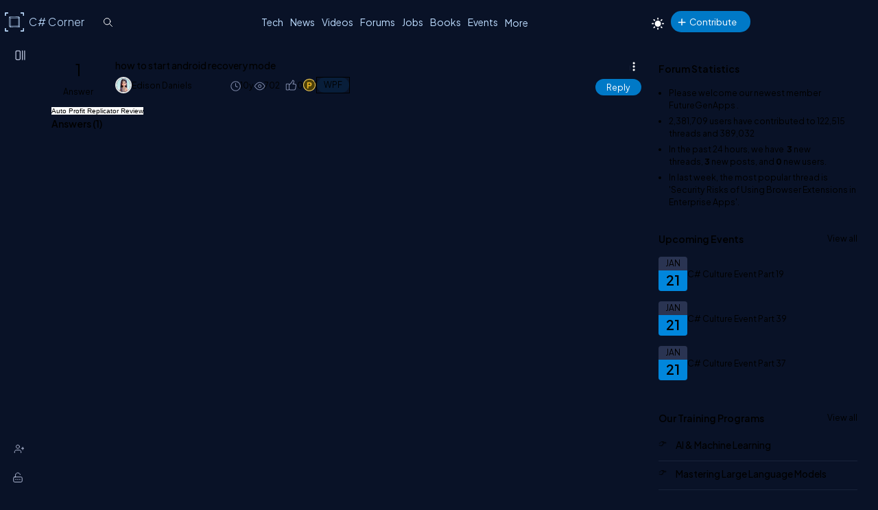

--- FILE ---
content_type: application/javascript; charset=utf-8
request_url: https://esm.sh/@tiptap/extension-hard-break@3.16.0/es2022/extension-hard-break.mjs
body_size: 428
content:
/* esm.sh - @tiptap/extension-hard-break@3.16.0 */
import{mergeAttributes as l,Node as f}from"/@tiptap/core@^3.16.0?target=es2022";var c=f.create({name:"hardBreak",markdownTokenName:"br",addOptions(){return{keepMarks:!0,HTMLAttributes:{}}},inline:!0,group:"inline",selectable:!1,linebreakReplacement:!0,parseHTML(){return[{tag:"br"}]},renderHTML({HTMLAttributes:e}){return["br",l(this.options.HTMLAttributes,e)]},renderText(){return`
`},renderMarkdown:()=>`  
`,parseMarkdown:()=>({type:"hardBreak"}),addCommands(){return{setHardBreak:()=>({commands:e,chain:n,state:a,editor:s})=>e.first([()=>e.exitCode(),()=>e.command(()=>{let{selection:r,storedMarks:o}=a;if(r.$from.parent.type.spec.isolating)return!1;let{keepMarks:i}=this.options,{splittableMarks:d}=s.extensionManager,t=o||r.$to.parentOffset&&r.$from.marks();return n().insertContent({type:this.name}).command(({tr:u,dispatch:k})=>{if(k&&t&&i){let m=t.filter(p=>d.includes(p.type.name));u.ensureMarks(m)}return!0}).run()})])}},addKeyboardShortcuts(){return{"Mod-Enter":()=>this.editor.commands.setHardBreak(),"Shift-Enter":()=>this.editor.commands.setHardBreak()}}}),b=c;export{c as HardBreak,b as default};
//# sourceMappingURL=extension-hard-break.mjs.map

--- FILE ---
content_type: application/javascript; charset=utf-8
request_url: https://esm.sh/@tiptap/extension-link@%5E3.16.0?target=es2022
body_size: -270
content:
/* esm.sh - @tiptap/extension-link@3.16.0 */
import "/@tiptap/core@^3.16.0?target=es2022";
import "/@tiptap/pm@^3.16.0/state?target=es2022";
import "/linkifyjs@^4.3.2?target=es2022";
export * from "/@tiptap/extension-link@3.16.0/es2022/extension-link.mjs";
export { default } from "/@tiptap/extension-link@3.16.0/es2022/extension-link.mjs";


--- FILE ---
content_type: application/javascript; charset=utf-8
request_url: https://esm.sh/@tiptap/pm@3.16.0/es2022/dropcursor.mjs
body_size: -181
content:
/* esm.sh - @tiptap/pm@3.16.0/dropcursor */
export*from"/prosemirror-dropcursor@^1.8.1?target=es2022";
//# sourceMappingURL=dropcursor.mjs.map

--- FILE ---
content_type: application/javascript; charset=utf-8
request_url: https://esm.sh/@tiptap/pm@%5E3.16.0/dropcursor?target=es2022
body_size: -219
content:
/* esm.sh - @tiptap/pm@3.16.0/dropcursor */
import "/prosemirror-dropcursor@^1.8.1?target=es2022";
export * from "/@tiptap/pm@3.16.0/es2022/dropcursor.mjs";


--- FILE ---
content_type: application/javascript; charset=utf-8
request_url: https://esm.sh/@tiptap/extension-italic@%5E3.16.0?target=es2022
body_size: -311
content:
/* esm.sh - @tiptap/extension-italic@3.16.0 */
import "/@tiptap/core@^3.16.0?target=es2022";
export * from "/@tiptap/extension-italic@3.16.0/es2022/extension-italic.mjs";
export { default } from "/@tiptap/extension-italic@3.16.0/es2022/extension-italic.mjs";


--- FILE ---
content_type: application/javascript; charset=utf-8
request_url: https://esm.sh/@tiptap/extension-bullet-list
body_size: -326
content:
/* esm.sh - @tiptap/extension-bullet-list@3.16.0 */
import "/@tiptap/extension-list@^3.16.0?target=es2022";
export * from "/@tiptap/extension-bullet-list@3.16.0/es2022/extension-bullet-list.mjs";
export { default } from "/@tiptap/extension-bullet-list@3.16.0/es2022/extension-bullet-list.mjs";


--- FILE ---
content_type: application/javascript; charset=utf-8
request_url: https://esm.sh/@tiptap/extension-list@%5E3.16.0?target=es2022
body_size: -297
content:
/* esm.sh - @tiptap/extension-list@3.16.0 */
import "/@tiptap/core@^3.16.0?target=es2022";
export * from "/@tiptap/extension-list@3.16.0/es2022/extension-list.mjs";


--- FILE ---
content_type: application/javascript; charset=utf-8
request_url: https://esm.sh/@tiptap/extension-text-align@3.16.0/es2022/extension-text-align.mjs
body_size: 353
content:
/* esm.sh - @tiptap/extension-text-align@3.16.0 */
import{Extension as n}from"/@tiptap/core@^3.16.0?target=es2022";var s=n.create({name:"textAlign",addOptions(){return{types:[],alignments:["left","center","right","justify"],defaultAlignment:null}},addGlobalAttributes(){return[{types:this.options.types,attributes:{textAlign:{default:this.options.defaultAlignment,parseHTML:t=>{let e=t.style.textAlign;return this.options.alignments.includes(e)?e:this.options.defaultAlignment},renderHTML:t=>t.textAlign?{style:`text-align: ${t.textAlign}`}:{}}}}]},addCommands(){return{setTextAlign:t=>({commands:e})=>this.options.alignments.includes(t)?this.options.types.map(i=>e.updateAttributes(i,{textAlign:t})).some(i=>i):!1,unsetTextAlign:()=>({commands:t})=>this.options.types.map(e=>t.resetAttributes(e,"textAlign")).some(e=>e),toggleTextAlign:t=>({editor:e,commands:i})=>this.options.alignments.includes(t)?e.isActive({textAlign:t})?i.unsetTextAlign():i.setTextAlign(t):!1}},addKeyboardShortcuts(){return{"Mod-Shift-l":()=>this.editor.commands.setTextAlign("left"),"Mod-Shift-e":()=>this.editor.commands.setTextAlign("center"),"Mod-Shift-r":()=>this.editor.commands.setTextAlign("right"),"Mod-Shift-j":()=>this.editor.commands.setTextAlign("justify")}}}),l=s;export{s as TextAlign,l as default};
//# sourceMappingURL=extension-text-align.mjs.map

--- FILE ---
content_type: application/javascript; charset=utf-8
request_url: https://esm.sh/@tiptap/pm@%5E3.16.0/schema-list?target=es2022
body_size: -300
content:
/* esm.sh - @tiptap/pm@3.16.0/schema-list */
import "/prosemirror-schema-list@^1.5.0?target=es2022";
export * from "/@tiptap/pm@3.16.0/es2022/schema-list.mjs";


--- FILE ---
content_type: application/javascript; charset=utf-8
request_url: https://esm.sh/@tiptap/extension-table
body_size: -316
content:
/* esm.sh - @tiptap/extension-table@3.16.0 */
import "/@tiptap/core@^3.16.0?target=es2022";
import "/@tiptap/pm@^3.16.0/state?target=es2022";
import "/@tiptap/pm@^3.16.0/tables?target=es2022";
export * from "/@tiptap/extension-table@3.16.0/es2022/extension-table.mjs";


--- FILE ---
content_type: application/javascript; charset=utf-8
request_url: https://esm.sh/@tiptap/pm@3.16.0/es2022/commands.mjs
body_size: -139
content:
/* esm.sh - @tiptap/pm@3.16.0/commands */
export*from"/prosemirror-commands@^1.6.2?target=es2022";
//# sourceMappingURL=commands.mjs.map

--- FILE ---
content_type: application/javascript; charset=utf-8
request_url: https://esm.sh/@tiptap/pm@%5E3.16.0/commands?target=es2022
body_size: -310
content:
/* esm.sh - @tiptap/pm@3.16.0/commands */
import "/prosemirror-commands@^1.6.2?target=es2022";
export * from "/@tiptap/pm@3.16.0/es2022/commands.mjs";


--- FILE ---
content_type: application/javascript; charset=utf-8
request_url: https://esm.sh/@tiptap/extension-table-row
body_size: -325
content:
/* esm.sh - @tiptap/extension-table-row@3.16.0 */
import "/@tiptap/extension-table@^3.16.0?target=es2022";
export * from "/@tiptap/extension-table-row@3.16.0/es2022/extension-table-row.mjs";
export { default } from "/@tiptap/extension-table-row@3.16.0/es2022/extension-table-row.mjs";


--- FILE ---
content_type: application/javascript; charset=utf-8
request_url: https://esm.sh/@tiptap/extension-text@3.16.0/es2022/extension-text.mjs
body_size: -109
content:
/* esm.sh - @tiptap/extension-text@3.16.0 */
import{Node as t}from"/@tiptap/core@^3.16.0?target=es2022";var r=t.create({name:"text",group:"inline",parseMarkdown:e=>({type:"text",text:e.text||""}),renderMarkdown:e=>e.text||""}),n=r;export{r as Text,n as default};
//# sourceMappingURL=extension-text.mjs.map

--- FILE ---
content_type: application/javascript
request_url: https://test.c-sharpcorner.com/javascripts/tiptapeditor/tiptapeditor.js
body_size: 8198
content:
import { Editor, Extension, Node, mergeAttributes } from 'https://esm.sh/@tiptap/core'
import StarterKit from 'https://esm.sh/@tiptap/starter-kit'
import Underline from 'https://esm.sh/@tiptap/extension-underline'
import Heading from 'https://esm.sh/@tiptap/extension-heading'
import Blockquote from 'https://esm.sh/@tiptap/extension-blockquote'
import Image from 'https://esm.sh/@tiptap/extension-image'
import CodeBlockLowlight from 'https://esm.sh/@tiptap/extension-code-block-lowlight'
//import { common, createLowlight } from 'https://esm.sh/lowlight'
import lowlight from "./lowlight.js";
//const result = lowlight.highlight("javascript", "console.log('Loading Tiptap Editor')");
//console.log(result);

import { Link } from 'https://esm.sh/@tiptap/extension-link'
import TextAlign from 'https://esm.sh/@tiptap/extension-text-align'
import { Table } from 'https://esm.sh/@tiptap/extension-table'
import { TableRow } from 'https://esm.sh/@tiptap/extension-table-row'
import { TableCell } from 'https://esm.sh/@tiptap/extension-table-cell'
import { TableHeader } from 'https://esm.sh/@tiptap/extension-table-header'
import { BulletList } from 'https://esm.sh/@tiptap/extension-bullet-list'
import { OrderedList } from 'https://esm.sh/@tiptap/extension-ordered-list'
import { ListItem } from 'https://esm.sh/@tiptap/extension-list-item'
import { Placeholder } from 'https://esm.sh/@tiptap/extension-placeholder'
import { Plugin, TextSelection } from 'https://esm.sh/@tiptap/pm/state'

// Custom Link that fully intercepts clicks
const CustomLink = Link.extend({
    priority: 1000,
    addProseMirrorPlugins() {
        const editor = this.editor
        return [
            new Plugin({
                props: {
                    handleDOMEvents: {
                        mousedown: (view, event) => {
                            const linkEl = event.target && event.target.closest?.('a[href]')
                            if (!linkEl) return false
                            event.preventDefault()
                            event.stopImmediatePropagation()
                            return true
                        },
                        click: (view, event) => {
                            const linkEl = event.target && event.target.closest?.('a[href]')
                            if (!linkEl) return false

                            event.preventDefault()
                            event.stopImmediatePropagation()

                            if (event.ctrlKey || event.metaKey) {
                                window.open(linkEl.href, '_blank', 'noopener,noreferrer')
                                return true
                            }

                            const posInfo = view.posAtCoords({ left: event.clientX, top: event.clientY })
                            if (posInfo && typeof posInfo.pos === 'number') {
                                const { state, dispatch } = view
                                dispatch(state.tr.setSelection(TextSelection.create(state.doc, posInfo.pos, posInfo.pos)))
                                editor.chain().focus().extendMarkRange('link').run()
                            }

                            const href = linkEl.getAttribute('href') || ''
                            const text = linkEl.textContent || ''
                            document.getElementById('linkUrlInput').value = href
                            document.getElementById('linkTextInput').value = text
                            document.getElementById('linkModal').style.display = 'flex'
                            document.getElementById('linkTextInput').focus()
                            return true
                        },
                    },
                },
            }),
        ]
    },
})

const CustomPlaceholder = Placeholder.extend({
    addOptions() {
        return {
            placeholder: 'Write here',
            emptyEditorClass: 'is-editor-empty',
            showOnlyWhenEmpty: true,
            includeChildren: true,
        };
    },
});

const hiddenContentInput = document.getElementById(window.EditorConfig.hiddenContentId);
const uploadUrl = window.EditorConfig.imageUploadUrl;
const baseUrl = window.EditorConfig.baseUrl;
//const lowlight = createLowlight(common)

const CustomImage = Image.extend({
    addAttributes() {
        return {
            ...this.parent?.(),
            'data-align': {
                default: 'center',
                parseHTML: element => element.getAttribute('data-align') || 'center',
                renderHTML: attributes => {
                    if (!attributes['data-align']) {
                        return {};
                    }
                    return {
                        'data-align': attributes['data-align']
                    };
                },
            },
            style: {
                default: 'display: block; margin-right: auto; margin-left: auto;',

                parseHTML: element => element.getAttribute('style'),
                renderHTML: attributes => {
                    if (!attributes.style) {
                        return {};
                    }
                    return {
                        style: attributes.style
                    };
                },
            }
        };
    },
});

const CustomTableCell = TableCell.extend({
    content: 'inline*',
    parseHTML() {
        return [{ tag: 'td' }]
    },
    renderHTML({ HTMLAttributes }) {
        return ['td', mergeAttributes(this.options.HTMLAttributes, HTMLAttributes), 0]
    }
})

const CustomTableHeader = TableHeader.extend({
    content: 'inline*',
    parseHTML() {
        return [{ tag: 'th' }]
    },
    renderHTML({ HTMLAttributes }) {
        return ['th', mergeAttributes(this.options.HTMLAttributes, HTMLAttributes), 0]
    }
})

const editorElement = document.querySelector('.element');

if (editorElement) {
    // Create editor instance
    window.editor = new Editor({
        element: document.querySelector('.element'),
        extensions: [
            StarterKit.configure({
                link: false,
            }),
            Underline,
            CustomPlaceholder.configure({
                placeholder: 'Write here',
                emptyEditorClass: 'is-editor-empty',
            }),
            Heading.configure({ levels: [1, 2, 3] }),
            Blockquote,
            CustomImage,
            CodeBlockLowlight.configure({ lowlight, defaultLanguage: 'plaintext' }),
            CustomLink.configure({
                openOnClick: false,
                autolink: false,
                linkOnPaste: false,
                shouldAutoLink: url => /^(https?:\/\/)/i.test(url),
                isAllowedUri: (url, ctx) => ctx.defaultValidate(url) && /^(https?:\/\/)/i.test(url),
                HTMLAttributes: {
                    target: '_blank',
                    rel: 'noopener noreferrer',
                },
            }),
            TextAlign.configure({ types: ['heading', 'paragraph'], alignments: ['left', 'center', 'right', 'justify'] }),
            Table.configure({
                resizable: true,
                HTMLAttributes: {
                    style: "border-collapse: collapse; width: 100%; border: 1px solid #ddd;",
                },
            }),
            CustomTableHeader.configure({
                HTMLAttributes: {
                    style: "border: 1px solid #ddd;  padding: 8px; text-align: left;",
                },
            }),
            CustomTableCell.configure({
                HTMLAttributes: {
                    style: "border: 1px solid #ddd; padding: 8px;",
                },
            }),
            TableRow,
            BulletList,
            OrderedList,
            ListItem,
            Node.create({
                name: 'youtube',
                group: 'block',
                atom: true,
                addAttributes() {
                    return {
                        videoId: { default: null },
                        width: { default: '100%' },
                        height: { default: '56.25%' },
                    };
                },
                parseHTML() {
                    return [{
                        tag: 'div[data-youtube]',
                        getAttrs: (dom) => {
                            const iframe = dom.querySelector('iframe');
                            const src = iframe?.getAttribute('src') || '';
                            const videoId = src.match(/embed\/([^?]+)/)?.[1] || '';
                            return {
                                videoId,
                                width: dom.style.width,
                                height: dom.style.paddingBottom,
                            };
                        }
                    }];
                },
                renderHTML({ HTMLAttributes }) {
                    return ['div',
                        {
                            'data-youtube': '',
                            style: `position:relative;width:${HTMLAttributes.width};padding-bottom:${HTMLAttributes.height};margin:1rem 0;`
                        },
                        ['iframe', {
                            src: `https://www.youtube.com/embed/${HTMLAttributes.videoId}`,
                            frameborder: '0',
                            allowfullscreen: 'true',
                            style: 'position:absolute;top:0;left:0;width:100%;height:100%;',
                            allow: 'accelerometer; autoplay; clipboard-write; encrypted-media; gyroscope; picture-in-picture; web-share',
                            referrerpolicy: 'strict-origin-when-cross-origin'
                        }]
                    ];
                },
                addCommands() {
                    return {
                        setYoutube: options => ({ commands }) => {
                            return commands.insertContent({
                                type: this.name,
                                attrs: {
                                    videoId: options.videoId,
                                    width: `${options.width}%`,
                                    height: `${options.height}%`
                                }
                            });
                        }
                    };
                }
            })
        ],
        content: hiddenContentInput?.value || '',
        content: (() => {
            const raw = hiddenContentInput?.value || '';
            const wrapper = document.createElement('div');
            wrapper.innerHTML = raw;

            // Convert CuteEditor code blocks → <pre><code>
            wrapper.querySelectorAll('.dp-highlighter').forEach(oldBlock => {
                const lines = [...oldBlock.querySelectorAll('ol.dp-c li')]
                    .map(li => li.textContent.replace(/\u00A0/g, ' '))
                    .join('\n');

                const pre = document.createElement('pre');
                const code = document.createElement('code');
                code.className = 'language-csharp';   // or another language
                code.textContent = lines.trim();
                pre.appendChild(code);

                oldBlock.replaceWith(pre);
            });

            return wrapper.innerHTML;
        })(),

        editorProps: {
            handlePaste(view, event, slice) {
                const clipboardData = event.clipboardData || window.clipboardData;
                let html = clipboardData.getData('text/html');

                if (html && html.includes('<table')) {
                    event.preventDefault();

                    // Remove fragment markers
                    html = html.replace(/<!--StartFragment-->/gi, "")
                        .replace(/<!--EndFragment-->/gi, "");

                    const wrapper = document.createElement('div');
                    wrapper.innerHTML = html;

                    // Helper: check if element is empty (text, &nbsp;, or <br>)
                    const isEmptyElement = (el) => {
                        if (el.nodeType !== Node.ELEMENT_NODE) return false;
                        if (el.nodeName !== "P" && el.nodeName !== "DIV") return false;
                        // Remove &nbsp; and whitespace
                        const content = el.innerHTML.replace(/(&nbsp;|\s)/g, '');
                        // Remove <br>
                        const cleaned = content.replace(/<br\s*\/?>/gi, '');
                        return cleaned.length === 0;
                    };

                    // Remove leading empty nodes
                    while (wrapper.firstChild) {
                        const node = wrapper.firstChild;
                        if (
                            (node.nodeType === Node.TEXT_NODE && !node.textContent.trim()) ||
                            isEmptyElement(node)
                        ) {
                            wrapper.removeChild(node);
                            continue;
                        }
                        break;
                    }

                    // Remove trailing empty nodes
                    while (wrapper.lastChild) {
                        const node = wrapper.lastChild;
                        if (
                            (node.nodeType === Node.TEXT_NODE && !node.textContent.trim()) ||
                            isEmptyElement(node)
                        ) {
                            wrapper.removeChild(node);
                            continue;
                        }
                        break;
                    }

                    let outputHtml = "";

                    Array.from(wrapper.childNodes).forEach((node) => {
                        if (node.nodeName.toLowerCase() === "table") {
                            const newTable = document.createElement('table');
                            newTable.setAttribute(
                                'style',
                                'border-collapse: collapse; width: 100%; border: 1px solid #ddd; margin:1rem 0;'
                            );

                            Array.from(node.rows).forEach((row, rowIndex) => {
                                const newRow = document.createElement('tr');
                                Array.from(row.cells).forEach((cell) => {
                                    const newCell = document.createElement(rowIndex === 0 ? 'th' : 'td');
                                    newCell.textContent = cell.textContent.trim();
                                    newCell.setAttribute(
                                        'style',
                                        rowIndex === 0
                                            ? 'border: 1px solid #ddd; padding: 8px; text-align: left;'
                                            : 'border: 1px solid #ddd; padding: 8px;'
                                    );
                                    newRow.appendChild(newCell);
                                });
                                newTable.appendChild(newRow);
                            });

                            outputHtml += newTable.outerHTML;
                        } else {
                            outputHtml += node.outerHTML || node.textContent;
                        }
                    });

                    editor.commands.insertContent(outputHtml);
                    return true;
                }

                return false;
            }
        },
        onCreate: () => {
            setTimeout(() => {
                const html = window.editor.getHTML();
                const isEmpty = /^<p[^>]*>(<br[^>]*>)?<\/p>$/i.test(html);
                document.querySelector('.tiptap').classList.toggle('is-empty', isEmpty);
            }, 100);
        },
        onUpdate: ({ editor }) => {
            hiddenContentInput.value = editor.getHTML();
            const html = editor.getHTML();
            const isEmpty = /^<p[^>]*>(<br[^>]*>)?<\/p>$/i.test(html);
            editor.view.dom.classList.toggle('is-empty', isEmpty);
        },
        onBlur: () => {
            [2, 3].forEach(level => {
                const button = document.querySelector(`button[onclick="setHeading(${level})"]`);
                if (button) {
                    button.classList.remove("active-heading");
                }
            });

            const alignments = ['left', 'center', 'right', 'justify'];
            alignments.forEach(align => {
                const button = document.querySelector(`button[onclick="setTextAlign('${align}')"]`);
                if (button) {
                    button.classList.remove("active-heading");
                }
            });

            const boldButton = document.querySelector(`button[onclick="toggleBold()"]`);
            if (boldButton) {
                boldButton.classList.remove("active-heading");
            }

            const italicButton = document.querySelector(`button[onclick="toggleItalic()"]`);
            if (italicButton) {
                italicButton.classList.remove("active-heading");
            }

            const blockquoteButton = document.querySelector(`button[onclick="insertBlockquote()"]`);
            if (blockquoteButton) {
                blockquoteButton.classList.remove("active-heading");
            }

            const bulletListButton = document.querySelector(`button[onclick="toggleBulletList()"]`);
            if (bulletListButton) {
                bulletListButton.classList.remove("active-heading");
            }

            const orderedListButton = document.querySelector(`button[onclick="toggleOrderedList()"]`);
            if (orderedListButton) {
                orderedListButton.classList.remove("active-heading");
            }

            const linkButton = document.querySelector(`button[onclick="setLink()"]`);
            if (linkButton) {
                linkButton.classList.remove("active-heading");
            }

            const tableButton = document.querySelector(`button[onclick="showTableModal()"]`);
            if (tableButton) {
                tableButton.classList.remove("active-heading");
            }

            const imageButton = document.querySelector(`button[onclick="showImageModal()"]`);
            if (imageButton) {
                imageButton.classList.remove("active-heading");
            }

            const codeButton = document.querySelector(`button[onclick="insertCodeBlock()"]`);
            if (codeButton) {
                codeButton.classList.remove("active-heading");
            }

            const youtubeButton = document.querySelector(`button[onclick="showYoutubeModal()"]`);
            if (youtubeButton) {
                youtubeButton.classList.remove("active-heading");
            }

            const sourceButton = document.querySelector(`button[onclick="toggleHtmlSource()"]`);
            if (sourceButton) {
                sourceButton.classList.remove("active-heading");
            }
        }
    });

    editor.on('transaction', () => {
        [2, 3].forEach(level => {
            const button = document.querySelector(`button[onclick="setHeading(${level})"]`);
            if (button) {
                const isActive = editor.isActive('heading', { level });
                if (isActive) {
                    button.classList.add("active-heading");
                } else {
                    button.classList.remove("active-heading");
                }
            }
        });

        const boldButton = document.querySelector(`button[onclick="toggleBold()"]`);
        if (boldButton) {
            boldButton.classList.toggle("active-heading", editor.isActive('bold'));
        }

        const italicButton = document.querySelector(`button[onclick="toggleItalic()"]`);
        if (italicButton) {
            italicButton.classList.toggle("active-heading", editor.isActive('italic'));
        }

        const blockquoteButton = document.querySelector(`button[onclick="insertBlockquote()"]`);
        if (blockquoteButton) {
            const isBlockquote = editor.isActive('blockquote');
            blockquoteButton.classList.toggle("active-heading", isBlockquote);
        }

        const bulletListButton = document.querySelector(`button[onclick="toggleBulletList()"]`);
        if (bulletListButton) {
            bulletListButton.classList.toggle("active-heading", editor.isActive('bulletList'));
        }

        const orderedListButton = document.querySelector(`button[onclick="toggleOrderedList()"]`);
        if (orderedListButton) {
            orderedListButton.classList.toggle("active-heading", editor.isActive('orderedList'));
        }

        const linkButton = document.querySelector(`button[onclick="setLink()"]`);
        if (linkButton) {
            linkButton.classList.toggle("active-heading", editor.isActive('link'));
        }

        const tableButton = document.querySelector(`button[onclick="showTableModal()"]`);
        if (tableButton) {
            tableButton.classList.toggle("active-heading", editor.isActive('table'));
        }

        const imageButton = document.querySelector(`button[onclick="showImageModal()"]`);
        if (imageButton) {
            imageButton.classList.toggle("active-heading", editor.isActive('image'));
        }

        const codeButton = document.querySelector(`button[onclick="insertCodeBlock()"]`);
        if (codeButton) {
            codeButton.classList.toggle("active-heading", editor.isActive('codeBlock'));
        }

        const youtubeButton = document.querySelector(`button[onclick="showYoutubeModal()"]`);
        if (youtubeButton) {
            const isYoutubeActive = editor.isActive('youtube') ||
                editor.state.selection.$from.parent.type.name === 'youtube';
            youtubeButton.classList.toggle("active-heading", isYoutubeActive);
        }

        const sourceButton = document.querySelector(`button[onclick="toggleHtmlSource()"]`);
        if (sourceButton) {
            sourceButton.classList.toggle("active-heading", isHtmlSourceMode);
        }

        const alignments = ['left', 'center', 'right', 'justify'];
        alignments.forEach(align => {
            const button = document.querySelector(`button[onclick="setTextAlign('${align}')"]`);
            if (button) {
                const isActive = editor.isActive({ textAlign: align });
                if (isActive) {
                    button.classList.add("active-heading");
                } else {
                    button.classList.remove("active-heading");
                }
            }
        });

        const images = editor.view.dom.querySelectorAll('img');
        images.forEach(img => {
            const isSelected = editor.isActive('image', { src: img.getAttribute('src') });
            img.classList.toggle('is-selected', isSelected);
        });
    });
}

window.toggleBold = () => editor.chain().focus().toggleBold().run()
window.toggleItalic = () => editor.chain().focus().toggleItalic().run()
//window.toggleUnderline = () => editor.chain().focus().toggleUnderline().run()
window.setHeading = (level) => editor.chain().focus().toggleHeading({ level }).run()
window.insertBlockquote = () => editor.chain().focus().toggleBlockquote().run()
window.insertCodeBlock = () => editor.chain().focus().toggleCodeBlock().run()

// List - bullet and ordered.
window.toggleBulletList = () => {
    if (editor.isActive('orderedList')) {
        editor.chain().focus().toggleOrderedList().run();
    }
    editor.chain().focus().toggleBulletList().run();
};

window.toggleOrderedList = () => {
    if (editor.isActive('bulletList')) {
        editor.chain().focus().toggleBulletList().run();
    }
    editor.chain().focus().toggleOrderedList().run();
};

// Alignment 
window.setTextAlign = (align) => {
    editor.chain().focus().setTextAlign(align).run();
};

// Link processing
window.setLink = () => {
    const previousUrl = editor.getAttributes('link').href;
    const selectedText = editor.state.doc.textBetween(
        editor.state.selection.from,
        editor.state.selection.to,
        ' '
    );

    document.getElementById('linkUrlInput').value = previousUrl || '';
    document.getElementById('linkTextInput').value = selectedText || '';
    document.getElementById('linkModal').style.display = 'flex';
    document.getElementById('linkTextInput').focus();
};

window.hideLinkModal = () => {
    document.getElementById('linkModal').style.display = 'none';
};

window.confirmLink = () => {
    const urlInput = document.getElementById('linkUrlInput').value.trim();
    const textInput = document.getElementById('linkTextInput').value.trim();
    const fullUrl = urlInput.match(/^https?:\/\//) ? urlInput : `https://${urlInput}`;

    if (urlInput === '') {
        editor.chain().focus().extendMarkRange('link').unsetLink().run();
    } else {
        if (textInput) {
            editor
                .chain()
                .focus()
                .insertContent({
                    type: 'text',
                    text: textInput,
                    marks: [
                        {
                            type: 'link',
                            attrs: {
                                href: fullUrl,
                            },
                        },
                    ],
                })
                .unsetMark('link')
                .run();
        } else {
            editor
                .chain()
                .focus()
                .extendMarkRange('link')
                .setLink({ href: fullUrl })
                .run();
        }
    }

    hideLinkModal();
};

window.onclick = function (event) {
    const linkModal = document.getElementById('linkModal');
    if (event.target === linkModal) {
        hideLinkModal();
    }
};

['linkTextInput', 'linkUrlInput'].forEach(id => {
    const el = document.getElementById(id);
    if (el) {
        el.addEventListener('keypress', function (e) {
            if (e.key === 'Enter') {
                confirmLink();
            }
        });
    }
});


//Image processing
let selectedImageFile = null;
let currentImageAlignment = 'center';

window.showImageModal = () => {
    // Reset alignment state
    const buttons = document.querySelectorAll('.alignment-btn');
    buttons.forEach(btn => btn.classList.remove('active'));
    const centerBtn = document.querySelector(`.alignment-btn[data-alignment="center"]`);
    if (centerBtn) {
        centerBtn.classList.add('active');
    }
    currentImageAlignment = 'center';

    document.getElementById('imageModal').style.display = 'flex';
    // Trigger file input click immediately
    document.getElementById('imageFileUpload').click();
};

window.handleImageSelection = (files) => {
    if (!files || files.length === 0) {
        console.warn('No files selected');
        hideImageModal();
        return;
    }

    const file = files[0];

    if (!file.type.startsWith('image/')) {
        alert('Please select an image file (JPEG, PNG, GIF, etc.)');
        hideImageModal();
        return;
    }

    selectedImageFile = file;

    const fileName = file.name.replace(/\.[^/.]+$/, "");
    selectedImageFile.altText = fileName;

    const previewImage = document.getElementById('previewImage');
    const reader = new FileReader();
    reader.onload = (e) => {
        previewImage.src = e.target.result;
        document.getElementById('imagePreview').style.display = 'block';
    };
    reader.readAsDataURL(file);

    document.getElementById('uploadHelpText').style.display = 'none';
    document.getElementById('imagePreviewContainer').style.display = 'block';
    document.getElementById('imagePreviewDiv').style.display = 'block';
    document.getElementById('selectedFileName').textContent = file.name;
};

window.handleUploadOption = () => {
    document.getElementById('imageFileUpload').click();
}

window.clearImageSelection = () => {
    selectedImageFile = null;
    document.getElementById('imageFileUpload').value = '';
    document.getElementById('imagePreviewContainer').style.display = 'none';
    document.getElementById('imagePreviewDiv').style.display = 'none';
    document.getElementById('uploadHelpText').style.display = 'block';
}

window.uploadSelectedImage = async () => {
    if (!selectedImageFile) {
        alert('No image selected');
        return;
    }

    const uploadButton = document.getElementById('uploadToServerButton');
    uploadButton.disabled = true;
    uploadButton.textContent = 'Uploading...';

    try {
        const formData = new FormData();
        formData.append('file', selectedImageFile);

        const response = await fetch(uploadUrl, {
            method: 'POST',
            body: formData
        });

        if (!response.ok)
            console.error('Upload failed');

        const textResponse = await response.text();
        let result;

        try {
            result = JSON.parse(textResponse);
        } catch (e) {
            console.error('Invalid server response');
        }

        if (result.uploaded && result.url) {
            let imageUrl = result.url;
            if (!imageUrl.startsWith('http')) {
                imageUrl = baseUrl + (imageUrl.startsWith('/') ? '' : '/') + imageUrl;
            }

            const alignmentStyle = getAlignmentStyle(currentImageAlignment);

            editor.chain().focus().setImage({
                src: imageUrl,
                alt: selectedImageFile?.altText ?? '',
                'data-align': currentImageAlignment,
                style: alignmentStyle
            }).run();

            hideImageModal();
        } else {
            console.error(result.error?.message || 'Upload failed');
        }
    } catch (error) {
        console.error('Error uploading image: ' + error.message);
    }
    finally {
        uploadButton.disabled = false;
        uploadButton.textContent = 'Upload to Server';
    }
};

function resetImageProperties() {
    currentImageAlignment = 'left';
    document.getElementById('previewImage').src = '';
    document.getElementById('imagePreview').style.display = 'none';

    document.querySelectorAll('.alignment-btn').forEach(btn => {
        btn.classList.remove('active');
    });
    const leftBtn = document.querySelector('.alignment-btn[data-alignment="left"]');
    if (leftBtn) {
        leftBtn.classList.add('active');
    }

    clearImageSelection();
}

window.setImageAlignment = function (alignment) {
    currentImageAlignment = alignment;

    document.querySelectorAll('.alignment-btn').forEach(btn => {
        btn.classList.remove('active');
    });

    const activeBtn = document.querySelector(`.alignment-btn[data-alignment="${alignment}"]`);
    if (activeBtn) {
        activeBtn.classList.add('active');
    }
};

window.hideImageModal = () => {
    document.getElementById('imageModal').style.display = 'none';
    const uploadButton = document.getElementById('uploadToServerButton');
    uploadButton.textContent = 'Upload to Server';
    uploadButton.disabled = false;
    resetImageProperties();
};

function getAlignmentStyle(alignment) {
    switch (alignment) {
        case 'left':
            return 'display: block; margin-right: auto; margin-left: 0;';
        case 'center':
            return 'display: block; margin-left: auto; margin-right: auto;';
        case 'right':
            return 'display: block; margin-left: auto; margin-right: 0;';
        default:
            return 'display: block; margin-right: auto; margin-left: 0;';
    }
}


// Table processing
let currentTableCell = null;
const tableContextMenu = document.getElementById('tableContextMenu');

if (window.editor) {
    window.editor.view.dom.addEventListener('contextmenu', (event) => {
        const target = event.target;
        if (target.tagName === 'TD' || target.tagName === 'TH') {
            event.preventDefault();

            currentTableCell = target;
            const tableContextMenu = document.getElementById('tableContextMenu');
            const editorRect = window.editor.view.dom.getBoundingClientRect();
            const relativeX = event.clientX - editorRect.left;
            const relativeY = event.clientY - editorRect.top;

            tableContextMenu.style.display = 'block';
            tableContextMenu.style.top = `${relativeY}px`;
            tableContextMenu.style.left = `${relativeX}px`;
        } else {
            hideTableContextMenu();
        }
    });
}

document.addEventListener('click', (event) => {
    if (tableContextMenu && !tableContextMenu.contains(event.target)) {
        hideTableContextMenu();
    }
});

function hideTableContextMenu() {
    if (tableContextMenu) {
        tableContextMenu.style.display = 'none';
        currentTableCell = null;
    }
}

window.deleteTableRow = () => {
    if (!currentTableCell) return;

    if (editor) {
        const pos = editor?.view?.posAtDOM(currentTableCell, 0);
        editor.chain().focus().setNodeSelection(pos).deleteRow().run();

        hideTableContextMenu();
    }
};

window.deleteTableColumn = () => {
    if (!currentTableCell) return;

    if (editor) {
        const pos = editor.view?.posAtDOM(currentTableCell, 0);
        editor.chain().focus().setNodeSelection(pos).deleteColumn().run();
        hideTableContextMenu();
    }
};

window.showTableModal = () => {
    document.getElementById('tableModal').style.display = 'flex';
};

window.hideTableModal = () => {
    document.getElementById('tableModal').style.display = 'none';
};

window.createTable = (event) => {
    if (event) event.preventDefault();

    const rows = parseInt(document.getElementById('tableRows').value) || 3;
    const cols = parseInt(document.getElementById('tableCols').value) || 3;
    const firstRowHeader = document.getElementById('firstRowHeader').checked;

    editor.chain()
        .focus()
        .insertTable({ rows, cols, withHeaderRow: firstRowHeader })
        .command(({ tr, dispatch }) => {
            if (dispatch) {
                let tablePos = null;
                tr.doc.descendants((node, pos) => {
                    if (node.type.name === 'table' && tablePos === null) {
                        tablePos = pos;
                    }
                });

                if (tablePos !== null) {
                    const afterTablePos = tablePos + tr.doc.nodeAt(tablePos).nodeSize;
                    const paragraph = tr.doc.type.schema.nodes.paragraph.create();
                    tr.insert(afterTablePos, paragraph);
                    tr.setSelection(tr.selection.constructor.near(tr.doc.resolve(afterTablePos + 1)));
                }
            }
            return true;
        })
        .run();

    hideTableModal();
    return false;
};

window.onclick = function (event) {
    if (event.target === document.getElementById('tableModal')) {
        hideTableModal();
    }
};

// source code 
let isHtmlSourceMode = false;

window.applyHtmlChanges = () => {
    const html = document.querySelector('.ProseMirror textarea').value;
    editor.commands.setContent(html);
    isHtmlSourceMode = false;
    toggleHtmlSource();
};

function formatHtml(html) {
    const voidElements = new Set([
        'area', 'base', 'br', 'col', 'embed', 'hr', 'img', 'input',
        'link', 'meta', 'param', 'source', 'track', 'wbr'
    ]);

    const tab = '  ';
    let result = '';
    let indent = '';

    html.split(/(<[^>]*>)/).filter(s => s.trim()).forEach(element => {
        if (element.startsWith('</')) {
            indent = indent.substring(tab.length);
            result += indent + element + '\n';
        }
        else if (element.startsWith('<')) {
            const tagName = element.match(/^<([a-zA-Z0-9]+)/)?.[1] || '';
            result += indent + element + '\n';
            if (!voidElements.has(tagName)) {
                indent += tab;
            }
        }
        else {
            result += indent + element.trim() + '\n';
        }
    });

    return result.trim();
}

window.toggleHtmlSource = () => {
    const editorElement = document.querySelector('.ProseMirror');

    if (!isHtmlSourceMode) {
        const rawHtml = editor.getHTML();
        const formattedHtml = formatHtml(rawHtml);
        const escapedHtml = escapeHtml(formattedHtml);
        editorElement.innerHTML = `<pre>${escapedHtml}</pre>`;
        isHtmlSourceMode = true;
    } else {
        const preElement = editorElement?.querySelector('pre');
        if (preElement && preElement.textContent !== null) {
            editor.commands.setContent(preElement.textContent);
        }
        isHtmlSourceMode = false;
    }
};

document.querySelector('.ProseMirror')?.addEventListener('keydown', e => {
    if (!isHtmlSourceMode) return;

    if (e.key === 'a' && (e.metaKey || e.ctrlKey)) {
        e.preventDefault();
        const pre = document.querySelector('.ProseMirror pre');
        if (pre) {
            const range = document.createRange();
            range.selectNodeContents(pre);
            const sel = window.getSelection();
            sel.removeAllRanges();
            sel.addRange(range);
        }
    }
});

document.querySelector('.ProseMirror')?.addEventListener('paste', e => {
    if (!isHtmlSourceMode) return;

    e.stopImmediatePropagation();
    e.preventDefault();

    const text = e.clipboardData.getData('text/plain');
    const editorElement = document.querySelector('.ProseMirror');
    let pre = editorElement.querySelector('pre');

    if (!pre) {
        pre = document.createElement('pre');
        pre.textContent = '';
        editorElement.innerHTML = '';
        editorElement.appendChild(pre);
    }

    const sel = window.getSelection();
    if (sel && sel.rangeCount > 0 && pre.contains(sel.anchorNode)) {
        const range = sel.getRangeAt(0);
        range.deleteContents();
        range.insertNode(document.createTextNode(text));
    } else {
        pre.textContent += text;
    }
}, true);

function escapeHtml(unsafe) {
    return unsafe
        .replace(/&/g, "&amp;")
        .replace(/</g, "&lt;")
        .replace(/>/g, "&gt;")
        .replace(/"/g, "&quot;")
        .replace(/'/g, "&#039;");
}

window.forceExitSourceMode = function () {
    if (isHtmlSourceMode) {
        const editorElement = document.querySelector('.ProseMirror');
        const preElement = editorElement?.querySelector('pre');
        if (preElement && preElement.textContent !== null) {
            editor.commands.setContent(preElement.textContent);
        }
        isHtmlSourceMode = false;
    }

    const editorEle = document.querySelector('.element');
    if (editorEle) {
        hiddenContentInput.value = editor?.getHTML();
    }
};

// yt video 
window.showYoutubeModal = () => {
    document.getElementById('youtubeModal').style.display = 'flex';
    document.getElementById('youtubeUrl').value = '';
};

window.hideYoutubeModal = () => {
    document.getElementById('youtubeModal').style.display = 'none';
    const existingError = document.querySelector('.youtube-error-message');
    if (existingError) {
        existingError.remove();
    }
};

function getYoutubeId(url) {
    const regExp = /^.*(youtu.be\/|v\/|u\/\w\/|embed\/|watch\?v=|&v=)([^#&?]*).*/;
    const match = url.match(regExp);
    return (match && match[2].length === 11) ? match[2] : null;
}

window.embedYoutube = (event) => {
    event.preventDefault()
    const url = document.getElementById('youtubeUrl').value.trim()
    const width = Math.min(100, Math.max(10, document.getElementById('youtubeWidth').value || 100))
    const height = Math.max(10, document.getElementById('youtubeHeight').value || 56.25)
    const videoId = getYoutubeId(url)

    const existingError = document.querySelector('.youtube-error-message');
    if (existingError) {
        existingError.remove();
    }

    if (!videoId) {
        const errorElement = document.createElement('div');
        errorElement.className = 'youtube-error-message';
        errorElement.textContent = 'Invalid YouTube URL! Please enter a valid URL.';

        const sizeControls = document.querySelector('.size-controls');
        if (sizeControls) {
            sizeControls.insertAdjacentElement('afterend', errorElement);
        }
        return;
    }

    editor.commands.setYoutube({
        videoId,
        width,
        height
    })

    hideYoutubeModal()
}

--- FILE ---
content_type: application/javascript; charset=utf-8
request_url: https://esm.sh/@tiptap/extension-table-cell
body_size: -327
content:
/* esm.sh - @tiptap/extension-table-cell@3.16.0 */
import "/@tiptap/extension-table@^3.16.0?target=es2022";
export * from "/@tiptap/extension-table-cell@3.16.0/es2022/extension-table-cell.mjs";
export { default } from "/@tiptap/extension-table-cell@3.16.0/es2022/extension-table-cell.mjs";


--- FILE ---
content_type: application/javascript; charset=utf-8
request_url: https://esm.sh/@tiptap/pm@%5E3.16.0/keymap?target=es2022
body_size: -306
content:
/* esm.sh - @tiptap/pm@3.16.0/keymap */
import "/prosemirror-keymap@^1.2.2?target=es2022";
export * from "/@tiptap/pm@3.16.0/es2022/keymap.mjs";


--- FILE ---
content_type: application/javascript; charset=utf-8
request_url: https://esm.sh/@tiptap/extension-hard-break@%5E3.16.0?target=es2022
body_size: -309
content:
/* esm.sh - @tiptap/extension-hard-break@3.16.0 */
import "/@tiptap/core@^3.16.0?target=es2022";
export * from "/@tiptap/extension-hard-break@3.16.0/es2022/extension-hard-break.mjs";
export { default } from "/@tiptap/extension-hard-break@3.16.0/es2022/extension-hard-break.mjs";


--- FILE ---
content_type: application/javascript; charset=utf-8
request_url: https://esm.sh/@tiptap/extension-paragraph@3.16.0/es2022/extension-paragraph.mjs
body_size: 206
content:
/* esm.sh - @tiptap/extension-paragraph@3.16.0 */
import{mergeAttributes as a,Node as n}from"/@tiptap/core@^3.16.0?target=es2022";var o=n.create({name:"paragraph",priority:1e3,addOptions(){return{HTMLAttributes:{}}},group:"block",content:"inline*",parseHTML(){return[{tag:"p"}]},renderHTML({HTMLAttributes:r}){return["p",a(this.options.HTMLAttributes,r),0]},parseMarkdown:(r,e)=>{let t=r.tokens||[];return t.length===1&&t[0].type==="image"?e.parseChildren([t[0]]):e.createNode("paragraph",void 0,e.parseInline(t))},renderMarkdown:(r,e)=>!r||!Array.isArray(r.content)?"":e.renderChildren(r.content),addCommands(){return{setParagraph:()=>({commands:r})=>r.setNode(this.name)}},addKeyboardShortcuts(){return{"Mod-Alt-0":()=>this.editor.commands.setParagraph()}}}),i=o;export{o as Paragraph,i as default};
//# sourceMappingURL=extension-paragraph.mjs.map

--- FILE ---
content_type: application/javascript; charset=utf-8
request_url: https://esm.sh/@tiptap/core@%5E3.16.0/jsx-runtime?target=es2022
body_size: -312
content:
/* esm.sh - @tiptap/core@3.16.0/jsx-runtime */
import "/@tiptap/core@3.16.0/es2022/dist/jsx-runtime/jsx-runtime.mjs";
export * from "/@tiptap/core@3.16.0/es2022/jsx-runtime.mjs";


--- FILE ---
content_type: application/javascript; charset=utf-8
request_url: https://esm.sh/prosemirror-tables@%5E1.6.4?target=es2022
body_size: -249
content:
/* esm.sh - prosemirror-tables@1.8.5 */
import "/prosemirror-keymap@^1.2.3?target=es2022";
import "/prosemirror-model@^1.25.4?target=es2022";
import "/prosemirror-state@^1.4.4?target=es2022";
import "/prosemirror-transform@^1.10.5?target=es2022";
import "/prosemirror-view@^1.41.4?target=es2022";
export * from "/prosemirror-tables@1.8.5/es2022/prosemirror-tables.mjs";


--- FILE ---
content_type: application/javascript; charset=utf-8
request_url: https://esm.sh/@tiptap/extension-code@3.16.0/es2022/extension-code.mjs
body_size: 322
content:
/* esm.sh - @tiptap/extension-code@3.16.0 */
import{Mark as r,markInputRule as n,markPasteRule as a,mergeAttributes as d}from"/@tiptap/core@^3.16.0?target=es2022";var o=/(^|[^`])`([^`]+)`(?!`)$/,u=/(^|[^`])`([^`]+)`(?!`)/g,s=r.create({name:"code",addOptions(){return{HTMLAttributes:{}}},excludes:"_",code:!0,exitable:!0,parseHTML(){return[{tag:"code"}]},renderHTML({HTMLAttributes:e}){return["code",d(this.options.HTMLAttributes,e),0]},markdownTokenName:"codespan",parseMarkdown:(e,t)=>t.applyMark("code",[{type:"text",text:e.text||""}]),renderMarkdown:(e,t)=>e.content?`\`${t.renderChildren(e.content)}\``:"",addCommands(){return{setCode:()=>({commands:e})=>e.setMark(this.name),toggleCode:()=>({commands:e})=>e.toggleMark(this.name),unsetCode:()=>({commands:e})=>e.unsetMark(this.name)}},addKeyboardShortcuts(){return{"Mod-e":()=>this.editor.commands.toggleCode()}},addInputRules(){return[n({find:o,type:this.type})]},addPasteRules(){return[a({find:u,type:this.type})]}}),p=s;export{s as Code,p as default,o as inputRegex,u as pasteRegex};
//# sourceMappingURL=extension-code.mjs.map

--- FILE ---
content_type: application/javascript; charset=utf-8
request_url: https://esm.sh/@tiptap/pm@%5E3.16.0/gapcursor?target=es2022
body_size: -297
content:
/* esm.sh - @tiptap/pm@3.16.0/gapcursor */
import "/prosemirror-gapcursor@^1.3.2?target=es2022";
export * from "/@tiptap/pm@3.16.0/es2022/gapcursor.mjs";


--- FILE ---
content_type: application/javascript; charset=utf-8
request_url: https://esm.sh/@tiptap/extension-document@3.16.0/es2022/extension-document.mjs
body_size: -61
content:
/* esm.sh - @tiptap/extension-document@3.16.0 */
import{Node as n}from"/@tiptap/core@^3.16.0?target=es2022";var t=n.create({name:"doc",topNode:!0,content:"block+",renderMarkdown:(e,r)=>e.content?r.renderChildren(e.content,`

`):""}),d=t;export{t as Document,d as default};
//# sourceMappingURL=extension-document.mjs.map

--- FILE ---
content_type: application/javascript; charset=utf-8
request_url: https://esm.sh/@tiptap/pm@3.16.0/es2022/tables.mjs
body_size: -183
content:
/* esm.sh - @tiptap/pm@3.16.0/tables */
export*from"/prosemirror-tables@^1.6.4?target=es2022";
//# sourceMappingURL=tables.mjs.map